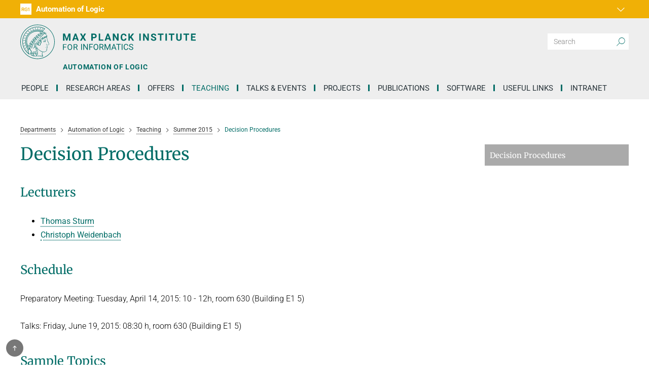

--- FILE ---
content_type: text/html; charset=utf-8
request_url: https://www.mpi-inf.mpg.de/departments/automation-of-logic/teaching/summer-2015/decision-procedures
body_size: 10403
content:
<!DOCTYPE html>
<html lang="en" class="no-js">
<head>

<meta charset="utf-8">
<!-- 
	This website is powered by TYPO3 - inspiring people to share!
	TYPO3 is a free open source Content Management Framework initially created by Kasper Skaarhoj and licensed under GNU/GPL.
	TYPO3 is copyright 1998-2026 of Kasper Skaarhoj. Extensions are copyright of their respective owners.
	Information and contribution at https://typo3.org/
-->

<base href="https://www.mpi-inf.mpg.de/">
<link rel="icon" href="/_assets/b6d065e67ef27faaf8c79f43e86e8476/favicon.ico" type="image/vnd.microsoft.icon">
<title>Decision Procedures</title>
<meta http-equiv="x-ua-compatible" content="IE=edge">
<meta name="generator" content="TYPO3 CMS">
<meta name="viewport" content="width=device-width, initial-scale=1, minimum-scale=1">
<meta name="robots" content="index,follow">
<meta name="twitter:card" content="summary">
<meta name="apple-mobile-web-app-capable" content="no">


<link rel="stylesheet" href="/typo3temp/assets/css/477c5e4dcc714b3ff0da8403884a460e.css?1697447411" media="all">
<link href="/_assets/b6d065e67ef27faaf8c79f43e86e8476/Dist/Css/main-BQDfI_x7.css?1759923199" rel="stylesheet" >




<script>/*!
 * modernizr v3.12.0
 * Build https://modernizr.com/download?-picture-addtest-mq-setclasses-dontmin
 *
 * Copyright (c)
 *  Faruk Ates
 *  Paul Irish
 *  Alex Sexton
 *  Ryan Seddon
 *  Patrick Kettner
 *  Stu Cox
 *  Richard Herrera
 *  Veeck

 * MIT License
 */(function(E,v,f,O){var p=[],d={_version:"3.12.0",_config:{classPrefix:"",enableClasses:!0,enableJSClass:!0,usePrefixes:!0},_q:[],on:function(e,n){var t=this;setTimeout(function(){n(t[e])},0)},addTest:function(e,n,t){p.push({name:e,fn:n,options:t})},addAsyncTest:function(e){p.push({name:null,fn:e})}},s=function(){};s.prototype=d,s=new s;var b=[];function g(e,n){return typeof e===n}function x(){var e,n,t,r,i,a,o;for(var h in p)if(p.hasOwnProperty(h)){if(e=[],n=p[h],n.name&&(e.push(n.name.toLowerCase()),n.options&&n.options.aliases&&n.options.aliases.length))for(t=0;t<n.options.aliases.length;t++)e.push(n.options.aliases[t].toLowerCase());for(r=g(n.fn,"function")?n.fn():n.fn,i=0;i<e.length;i++)a=e[i],o=a.split("."),o.length===1?s[o[0]]=r:((!s[o[0]]||s[o[0]]&&!(s[o[0]]instanceof Boolean))&&(s[o[0]]=new Boolean(s[o[0]])),s[o[0]][o[1]]=r),b.push((r?"":"no-")+o.join("-"))}}var c=f.documentElement,y=c.nodeName.toLowerCase()==="svg";function w(e){var n=c.className,t=s._config.classPrefix||"";if(y&&(n=n.baseVal),s._config.enableJSClass){var r=new RegExp("(^|\\s)"+t+"no-js(\\s|$)");n=n.replace(r,"$1"+t+"js$2")}s._config.enableClasses&&(e.length>0&&(n+=" "+t+e.join(" "+t)),y?c.className.baseVal=n:c.className=n)}function m(){return typeof f.createElement!="function"?f.createElement(arguments[0]):y?f.createElementNS.call(f,"http://www.w3.org/2000/svg",arguments[0]):f.createElement.apply(f,arguments)}function M(){var e=f.body;return e||(e=m(y?"svg":"body"),e.fake=!0),e}function q(e,n,t,r){var i="modernizr",a,o,h,P,u=m("div"),l=M();if(parseInt(t,10))for(;t--;)h=m("div"),h.id=i+(t+1),u.appendChild(h);return a=m("style"),a.type="text/css",a.id="s"+i,(l.fake?l:u).appendChild(a),l.appendChild(u),a.styleSheet?a.styleSheet.cssText=e:a.appendChild(f.createTextNode(e)),u.id=i,l.fake&&(l.style.background="",l.style.overflow="hidden",P=c.style.overflow,c.style.overflow="hidden",c.appendChild(l)),o=n(u,e),l.fake&&l.parentNode?(l.parentNode.removeChild(l),c.style.overflow=P,c.offsetHeight):u.parentNode.removeChild(u),!!o}function j(e,n,t){var r;if("getComputedStyle"in v){r=getComputedStyle.call(v,e,n);var i=v.console;if(r!==null)r=r.getPropertyValue(t);else if(i){var a=i.error?"error":"log";i[a].call(i,"getComputedStyle returning null, its possible modernizr test results are inaccurate")}}else r=e.currentStyle&&e.currentStyle[t];return r}var z=function(){var e=v.matchMedia||v.msMatchMedia;return e?function(n){var t=e(n);return t&&t.matches||!1}:function(n){var t=!1;return q("@media "+n+" { #modernizr { position: absolute; } }",function(r){t=j(r,null,"position")==="absolute"}),t}}();d.mq=z;var _;(function(){var e={}.hasOwnProperty;!g(e,"undefined")&&!g(e.call,"undefined")?_=function(n,t){return e.call(n,t)}:_=function(n,t){return t in n&&g(n.constructor.prototype[t],"undefined")}})(),d._l={},d.on=function(e,n){this._l[e]||(this._l[e]=[]),this._l[e].push(n),s.hasOwnProperty(e)&&setTimeout(function(){s._trigger(e,s[e])},0)},d._trigger=function(e,n){if(this._l[e]){var t=this._l[e];setTimeout(function(){var r,i;for(r=0;r<t.length;r++)i=t[r],i(n)},0),delete this._l[e]}};function T(e,n){if(typeof e=="object")for(var t in e)_(e,t)&&T(t,e[t]);else{e=e.toLowerCase();var r=e.split("."),i=s[r[0]];if(r.length===2&&(i=i[r[1]]),typeof i<"u")return s;n=typeof n=="function"?n():n,r.length===1?s[r[0]]=n:(s[r[0]]&&!(s[r[0]]instanceof Boolean)&&(s[r[0]]=new Boolean(s[r[0]])),s[r[0]][r[1]]=n),w([(n&&n!==!1?"":"no-")+r.join("-")]),s._trigger(e,n)}return s}s._q.push(function(){d.addTest=T});/*!
{
  "name": "picture Element",
  "property": "picture",
  "tags": ["elem"],
  "authors": ["Scott Jehl", "Mat Marquis"],
  "notes": [{
    "name": "WHATWG Spec",
    "href": "https://html.spec.whatwg.org/multipage/embedded-content.html#embedded-content"
  }, {
    "name": "Relevant spec issue",
    "href": "https://github.com/ResponsiveImagesCG/picture-element/issues/87"
  }]
}
!*/s.addTest("picture","HTMLPictureElement"in v),x(),w(b),delete d.addTest,delete d.addAsyncTest;for(var C=0;C<s._q.length;C++)s._q[C]();E.Modernizr=s})(window,window,document);
</script>

<style>.page-141 .news__categories { display: none !important; }</style>        <link rel="preload" href="/_assets/b6d065e67ef27faaf8c79f43e86e8476/Fonts/merriweather-v32-latin_latin-ext-300.woff2" as="font" type="font/woff2" crossorigin="anonymous">
        <link rel="preload" href="/_assets/b6d065e67ef27faaf8c79f43e86e8476/Fonts/merriweather-v32-latin_latin-ext-regular.woff2" as="font" type="font/woff2" crossorigin="anonymous">
        <link rel="preload" href="/_assets/b6d065e67ef27faaf8c79f43e86e8476/Fonts/roboto-mono-v30-latin_latin-ext-regular.woff2" as="font" type="font/woff2" crossorigin="anonymous">
        <link rel="preload" href="/_assets/b6d065e67ef27faaf8c79f43e86e8476/Fonts/roboto-v48-latin_latin-ext-300.woff2" as="font" type="font/woff2" crossorigin="anonymous">
        <link rel="preload" href="/_assets/b6d065e67ef27faaf8c79f43e86e8476/Fonts/roboto-v48-latin_latin-ext-300italic.woff2" as="font" type="font/woff2" crossorigin="anonymous">
        <link rel="preload" href="/_assets/b6d065e67ef27faaf8c79f43e86e8476/Fonts/roboto-v48-latin_latin-ext-regular.woff2" as="font" type="font/woff2" crossorigin="anonymous">
        <link rel="preload" href="/_assets/b6d065e67ef27faaf8c79f43e86e8476/Fonts/roboto-v48-latin_latin-ext-500.woff2" as="font" type="font/woff2" crossorigin="anonymous">
        <link rel="preload" href="/_assets/b6d065e67ef27faaf8c79f43e86e8476/Fonts/roboto-v48-latin_latin-ext-700.woff2" as="font" type="font/woff2" crossorigin="anonymous">
        <link rel="preload" href="/_assets/b6d065e67ef27faaf8c79f43e86e8476/Fonts/roboto-v48-latin_latin-ext-900.woff2" as="font" type="font/woff2" crossorigin="anonymous">
        <link rel="preload" href="/_assets/b6d065e67ef27faaf8c79f43e86e8476/Fonts/mpg_icons-webfont.woff" as="font" type="font/woff" crossorigin="anonymous">
<link rel="canonical" href="https://www.mpi-inf.mpg.de/departments/automation-of-logic/teaching/summer-2015/decision-procedures"/>
</head>
<body id="p2321" class="page page-2321 page-lvl--6 lang--0 be-layout--standard layout--default dep--rg1"><a name="top"></a>


    
    

    

    

    <div class="skip-link">
            Skip to 
        <a href="#main">main content</a>
     or 
        <a href="#nav">main navigation</a>
    
    </div>

    
    

    






    
        <style>
            .department-lnk--d1 .department-lnk__icon {
                background: #a50d0f;
            }
        
            .department-lnk--d1.active,
            .department-lnk--d1:active,
            .department-lnk--d1:hover {
                background: #a50d0f;
            }
            
            .department-lnk--d1.active .department-lnk__id,
            .department-lnk--d1:active .department-lnk__id,
            .department-lnk--d1:hover .department-lnk__id {
                color: #a50d0f;
            }
        </style>
    

    
        <style>
            .department-lnk--d2 .department-lnk__icon {
                background: #db6413;
            }
        
            .department-lnk--d2.active,
            .department-lnk--d2:active,
            .department-lnk--d2:hover {
                background: #db6413;
            }
            
            .department-lnk--d2.active .department-lnk__id,
            .department-lnk--d2:active .department-lnk__id,
            .department-lnk--d2:hover .department-lnk__id {
                color: #db6413;
            }
        </style>
    

    
        <style>
            .department-lnk--d3 .department-lnk__icon {
                background: #758e25;
            }
        
            .department-lnk--d3.active,
            .department-lnk--d3:active,
            .department-lnk--d3:hover {
                background: #758e25;
            }
            
            .department-lnk--d3.active .department-lnk__id,
            .department-lnk--d3:active .department-lnk__id,
            .department-lnk--d3:hover .department-lnk__id {
                color: #758e25;
            }
        </style>
    

    
        <style>
            .department-lnk--d4 .department-lnk__icon {
                background: #0d82a1;
            }
        
            .department-lnk--d4.active,
            .department-lnk--d4:active,
            .department-lnk--d4:hover {
                background: #0d82a1;
            }
            
            .department-lnk--d4.active .department-lnk__id,
            .department-lnk--d4:active .department-lnk__id,
            .department-lnk--d4:hover .department-lnk__id {
                color: #0d82a1;
            }
        </style>
    

    
        <style>
            .department-lnk--d5 .department-lnk__icon {
                background: #87136e;
            }
        
            .department-lnk--d5.active,
            .department-lnk--d5:active,
            .department-lnk--d5:hover {
                background: #87136e;
            }
            
            .department-lnk--d5.active .department-lnk__id,
            .department-lnk--d5:active .department-lnk__id,
            .department-lnk--d5:hover .department-lnk__id {
                color: #87136e;
            }
        </style>
    

    
        <style>
            .department-lnk--d6 .department-lnk__icon {
                background: #03325d;
            }
        
            .department-lnk--d6.active,
            .department-lnk--d6:active,
            .department-lnk--d6:hover {
                background: #03325d;
            }
            
            .department-lnk--d6.active .department-lnk__id,
            .department-lnk--d6:active .department-lnk__id,
            .department-lnk--d6:hover .department-lnk__id {
                color: #03325d;
            }
        </style>
    

    
        <style>
            .department-lnk--rg1 .department-lnk__icon {
                background: #f0b006;
            }
        
            .department-lnk--rg1.active,
            .department-lnk--rg1:active,
            .department-lnk--rg1:hover {
                background: #f0b006;
            }
            
            .department-lnk--rg1.active .department-lnk__id,
            .department-lnk--rg1:active .department-lnk__id,
            .department-lnk--rg1:hover .department-lnk__id {
                color: #f0b006;
            }
        </style>
    

    
        <style>
            .department-lnk--rg2 .department-lnk__icon {
                background: #d7390b;
            }
        
            .department-lnk--rg2.active,
            .department-lnk--rg2:active,
            .department-lnk--rg2:hover {
                background: #d7390b;
            }
            
            .department-lnk--rg2.active .department-lnk__id,
            .department-lnk--rg2:active .department-lnk__id,
            .department-lnk--rg2:hover .department-lnk__id {
                color: #d7390b;
            }
        </style>
    

    
        <style>
            .department-lnk--rg3 .department-lnk__icon {
                background: #5aa1a8;
            }
        
            .department-lnk--rg3.active,
            .department-lnk--rg3:active,
            .department-lnk--rg3:hover {
                background: #5aa1a8;
            }
            
            .department-lnk--rg3.active .department-lnk__id,
            .department-lnk--rg3:active .department-lnk__id,
            .department-lnk--rg3:hover .department-lnk__id {
                color: #5aa1a8;
            }
        </style>
    



<nav class="site__department-nav department-dd js-site-department-nav " title="">
    <a class="department-dd__toggle js-site-department-dd-toggle" role="button" title="Close department menu" href="javascript:">
        <i class="mpg-icon mpg-icon-down2"></i>
    </a>
    <ul class="department-dd__menu">
        <li>
            
                    <a class="department-lnk department-lnk--home js-department-dd-lnk" href="/home">
                        
    <span class="department-lnk__ct">
        <span class="department-lnk__icon">
            <i class="mpg-icon mpg-icon-home"></i>
        </span>
        <span class="department-lnk__lbl">
            Institute
        </span>
    </span>

                    </a>
                
        </li>

        
            <li>
                <a
                    class="department-lnk js-department-dd-lnk department-lnk--d1  "
                    href="/departments/algorithms-complexity"
                    target=""
                >
                    <span class="department-lnk__ct">
                        <span class="department-lnk__icon">
                            <span class="department-lnk__id">
                                D1
                            </span>
                        </span>
                        <span class="department-lnk__lbl">
                            Algorithms and Complexity
                        </span>
                    </span>
                </a>
            </li>
        
            <li>
                <a
                    class="department-lnk js-department-dd-lnk department-lnk--d2  "
                    href="/departments/computer-vision-and-machine-learning"
                    target=""
                >
                    <span class="department-lnk__ct">
                        <span class="department-lnk__icon">
                            <span class="department-lnk__id">
                                D2
                            </span>
                        </span>
                        <span class="department-lnk__lbl">
                            Computer Vision and Machine Learning
                        </span>
                    </span>
                </a>
            </li>
        
            <li>
                <a
                    class="department-lnk js-department-dd-lnk department-lnk--d3  "
                    href="/departments/inet"
                    target=""
                >
                    <span class="department-lnk__ct">
                        <span class="department-lnk__icon">
                            <span class="department-lnk__id">
                                D3
                            </span>
                        </span>
                        <span class="department-lnk__lbl">
                            Internet Architecture
                        </span>
                    </span>
                </a>
            </li>
        
            <li>
                <a
                    class="department-lnk js-department-dd-lnk department-lnk--d4  "
                    href="/departments/computer-graphics"
                    target=""
                >
                    <span class="department-lnk__ct">
                        <span class="department-lnk__icon">
                            <span class="department-lnk__id">
                                D4
                            </span>
                        </span>
                        <span class="department-lnk__lbl">
                            Computer Graphics
                        </span>
                    </span>
                </a>
            </li>
        
            <li>
                <a
                    class="department-lnk js-department-dd-lnk department-lnk--d5  "
                    href="/departments/databases-and-information-systems"
                    target=""
                >
                    <span class="department-lnk__ct">
                        <span class="department-lnk__icon">
                            <span class="department-lnk__id">
                                D5
                            </span>
                        </span>
                        <span class="department-lnk__lbl">
                            Databases and Information Systems
                        </span>
                    </span>
                </a>
            </li>
        
            <li>
                <a
                    class="department-lnk js-department-dd-lnk department-lnk--d6  "
                    href="/departments/visual-computing-and-artificial-intelligence"
                    target=""
                >
                    <span class="department-lnk__ct">
                        <span class="department-lnk__icon">
                            <span class="department-lnk__id">
                                D6
                            </span>
                        </span>
                        <span class="department-lnk__lbl">
                            Visual Computing and Artificial Intelligence
                        </span>
                    </span>
                </a>
            </li>
        
            <li>
                <a
                    class="department-lnk js-department-dd-lnk department-lnk--rg1 active "
                    href="/departments/automation-of-logic"
                    target=""
                >
                    <span class="department-lnk__ct">
                        <span class="department-lnk__icon">
                            <span class="department-lnk__id">
                                RG1
                            </span>
                        </span>
                        <span class="department-lnk__lbl">
                            Automation of Logic
                        </span>
                    </span>
                </a>
            </li>
        
            <li>
                <a
                    class="department-lnk js-department-dd-lnk department-lnk--rg2  "
                    href="/departments/network-and-cloud-systems"
                    target=""
                >
                    <span class="department-lnk__ct">
                        <span class="department-lnk__icon">
                            <span class="department-lnk__id">
                                RG2
                            </span>
                        </span>
                        <span class="department-lnk__lbl">
                            Network and Cloud Systems
                        </span>
                    </span>
                </a>
            </li>
        
            <li>
                <a
                    class="department-lnk js-department-dd-lnk department-lnk--rg3  "
                    href="/departments/mlp"
                    target=""
                >
                    <span class="department-lnk__ct">
                        <span class="department-lnk__icon">
                            <span class="department-lnk__id">
                                RG3
                            </span>
                        </span>
                        <span class="department-lnk__lbl">
                            Multimodal Language Processing
                        </span>
                    </span>
                </a>
            </li>
        

    </ul>
    <div class="department-dd__close-ct">
        <a class="department-dd__close js-site-department-nav-close-lnk" role="button" title="" href="javascript:">
            <svg width="12px" height="12px" viewBox="0 0 12 12" stroke="white" stroke-width="1">
                <line x1="1" y1="1" x2="11" y2="11"></line>
                <line x1="1" y1="11" x2="11" y2="1"></line>
            </svg>
        </a>
    </div>
</nav>


    <header class="site-header">
        <div class="site-header__ct">

            <div class="site-header__mob-ct">

                <div class="site-header__logo-lnk-ct">
                    <a class="site-header__logo-lnk" href="/home">
                        
                                <img class="site-header__logo" alt="Logo Max Planck Institute for Informatics" src="/_assets/b6d065e67ef27faaf8c79f43e86e8476/Images/Core/mpi-logo-en.svg" width="1527" height="300" />
                            
                    </a>
                    
                        <a class="site-header__department-lnk" href="/departments/automation-of-logic">
                            <span class="site-header__department-lbl">
                                Automation of Logic
                            </span>
                        </a>
                    
                </div>

                <button  class="site-header__nav-toggle js-toggle-mobile-nav"
                         type="button"
                         aria-label="Toggle navigation"
                >
                    <svg width="40" height="40" viewBox="-25 -25 50 50">
                        <circle cx="0" cy="0" r="25" fill="none"></circle>
                        <rect class="burgerline-1" x="-15" y="-12" width="30" height="4" fill="black"></rect>
                        <rect class="burgerline-2" x="-15" y="-2" width="30" height="4" fill="black"></rect>
                        <rect class="burgerline-3" x="-15" y="8" width="30" height="4" fill="black"></rect>
                    </svg>
                </button>

            </div>

            <div class="site-header__mob-nav-ct js-nav-ct">
                <div class="site-header__mob-nav-ct-helper js-mob-nav-helper">

                    <div class="site-header__search">
                        <div class="tx-solr">
	
	

    <div class="tx-solr-search-form">
        <form method="get" id="tx-solr-search-form-pi-results" action="/search" data-suggest="/search?type=7384" data-suggest-header="Top Results" accept-charset="utf-8">
            

            <div class="tx-solr-search-form__input-grp">
                <input type="text" class="tx-solr-q js-solr-q tx-solr-suggest tx-solr-suggest-focus tx-solr-search-form__input" placeholder="Search" name="tx_solr[q]" value="" />
                <button class="tx-solr-submit" type="submit" title="Search">
                    <i class="mpg-icon mpg-icon-search" role="img" aria-hidden="true"></i>
                </button>
            </div>
        </form>
    </div>


</div>

                    </div>

                    <div class="site-header__main-nav">
                        <nav class="main-nav js-main-nav" id="nav">
    <div class="main-nav__ct">
        <ul class="main-nav__items">
            
                <li class="main-nav__item js-main-nav-item ">
                    <a
                            class="js-main-nav-lnk   "
                            href="/departments/automation-of-logic/people"
                            target=""
                    >
                        People
                    </a>

                    
                </li>
            
                <li class="main-nav__item js-main-nav-item has-children">
                    <a
                            class="js-main-nav-lnk  has-children "
                            href="/departments/automation-of-logic/research-areas"
                            target=""
                    >
                        Research Areas
                    </a>

                    
                        <button class="main-nav__expand-btn js-main-nav-expand" title="Toggle dropdown">
                            <span class="main-nav__expand-btn-wrap">
                                <i class="mpg-icon mpg-icon-down2"></i>
                            </span>
                        </button>
                        
                        <div class="site-nav__sub-menu js-main-nav-sub-menu has-1-columns">
                            <div class="site-nav__sub-menu-wrap js-main-nav-sub-menu-wrap">
                                
                                        
                                            <div class="site-nav__sub-menu-column">
                                                <ul class="sub-menu sub-menu--lvl-1">
                                                    
                                                        <li class="sub-menu__itm ">
                                                            <a
                                                                    class="sub-menu__lnk  "
                                                                    href="/departments/automation-of-logic/research-areas/automated-verification"
                                                                    target=""
                                                            >
                                                                Automated Verification
                                                            </a>
                                                            
                                                        </li>
                                                    
                                                        <li class="sub-menu__itm ">
                                                            <a
                                                                    class="sub-menu__lnk  "
                                                                    href="/departments/automation-of-logic/research-areas/combinations-of-deductive-systems"
                                                                    target=""
                                                            >
                                                                Combinations of Deductive Systems
                                                            </a>
                                                            
                                                        </li>
                                                    
                                                        <li class="sub-menu__itm ">
                                                            <a
                                                                    class="sub-menu__lnk  "
                                                                    href="/departments/automation-of-logic/research-areas/decidable-fragments"
                                                                    target=""
                                                            >
                                                                Decidable Fragments
                                                            </a>
                                                            
                                                        </li>
                                                    
                                                        <li class="sub-menu__itm ">
                                                            <a
                                                                    class="sub-menu__lnk  "
                                                                    href="/departments/automation-of-logic/research-areas/first-order-model-checking"
                                                                    target=""
                                                            >
                                                                First-Order Model Checking
                                                            </a>
                                                            
                                                        </li>
                                                    
                                                        <li class="sub-menu__itm ">
                                                            <a
                                                                    class="sub-menu__lnk  "
                                                                    href="/departments/automation-of-logic/research-areas/first-order-theorem-proving"
                                                                    target=""
                                                            >
                                                                First-Order Theorem Proving
                                                            </a>
                                                            
                                                        </li>
                                                    
                                                        <li class="sub-menu__itm ">
                                                            <a
                                                                    class="sub-menu__lnk  "
                                                                    href="/departments/automation-of-logic/research-areas/local-reasoning"
                                                                    target=""
                                                            >
                                                                Local Reasoning
                                                            </a>
                                                            
                                                        </li>
                                                    
                                                </ul>
                                            </div>
                                        
                                    
                            </div>
                        </div>
                    
                </li>
            
                <li class="main-nav__item js-main-nav-item ">
                    <a
                            class="js-main-nav-lnk   "
                            href="/departments/automation-of-logic/offers"
                            target=""
                    >
                        Offers
                    </a>

                    
                </li>
            
                <li class="main-nav__item js-main-nav-item has-children">
                    <a
                            class="js-main-nav-lnk active has-children "
                            href="/departments/automation-of-logic/teaching"
                            target=""
                    >
                        Teaching
                    </a>

                    
                        <button class="main-nav__expand-btn js-main-nav-expand" title="Toggle dropdown">
                            <span class="main-nav__expand-btn-wrap">
                                <i class="mpg-icon mpg-icon-down2"></i>
                            </span>
                        </button>
                        
                        <div class="site-nav__sub-menu js-main-nav-sub-menu has-3-columns">
                            <div class="site-nav__sub-menu-wrap js-main-nav-sub-menu-wrap">
                                
                                        
                                            <div class="site-nav__sub-menu-column">
                                                <ul class="sub-menu sub-menu--lvl-1">
                                                    
                                                        <li class="sub-menu__itm has-children">
                                                            <a
                                                                    class="sub-menu__lnk  "
                                                                    href="/departments/automation-of-logic/teaching/summer-2026"
                                                                    target=""
                                                            >
                                                                Summer 2026
                                                            </a>
                                                            
                                                                
                                                                        <ul class="sub-menu sub-menu--lvl-2">
                                                                            
                                                                                <li class="sub-menu__itm">
                                                                                    <a
                                                                                            class="sub-menu__lnk "
                                                                                            href="/departments/automation-of-logic/teaching/summer-2026/competitive-programming"
                                                                                            target=""
                                                                                    >
                                                                                        Competitive Programming
                                                                                    </a>
                                                                                </li>
                                                                            
                                                                        </ul>
                                                                    
                                                            
                                                        </li>
                                                    
                                                        <li class="sub-menu__itm has-children">
                                                            <a
                                                                    class="sub-menu__lnk  "
                                                                    href="/departments/automation-of-logic/teaching/winter-2025/2026"
                                                                    target=""
                                                            >
                                                                Winter 2025/2026
                                                            </a>
                                                            
                                                                
                                                                        <ul class="sub-menu sub-menu--lvl-2">
                                                                            
                                                                                <li class="sub-menu__itm">
                                                                                    <a
                                                                                            class="sub-menu__lnk "
                                                                                            href="https://rg1-teaching.mpi-inf.mpg.de/autrea-ws25/"
                                                                                            target=""
                                                                                    >
                                                                                        Automated Reasoning
                                                                                    </a>
                                                                                </li>
                                                                            
                                                                        </ul>
                                                                    
                                                            
                                                        </li>
                                                    
                                                        <li class="sub-menu__itm has-children">
                                                            <a
                                                                    class="sub-menu__lnk  "
                                                                    href="/departments/automation-of-logic/teaching/winter-2024/2025"
                                                                    target=""
                                                            >
                                                                Winter 2024/2025
                                                            </a>
                                                            
                                                                
                                                                        <ul class="sub-menu sub-menu--lvl-2">
                                                                            
                                                                                <li class="sub-menu__itm">
                                                                                    <a
                                                                                            class="sub-menu__lnk "
                                                                                            href="/departments/automation-of-logic/teaching/winter-2024/2025/automated-reasoning"
                                                                                            target=""
                                                                                    >
                                                                                        Automated Reasoning
                                                                                    </a>
                                                                                </li>
                                                                            
                                                                                <li class="sub-menu__itm">
                                                                                    <a
                                                                                            class="sub-menu__lnk "
                                                                                            href="/departments/automation-of-logic/teaching/winter-2024/2025/decision-procedures-for-specific-theories"
                                                                                            target=""
                                                                                    >
                                                                                        Decision Procedures for Specific Theories
                                                                                    </a>
                                                                                </li>
                                                                            
                                                                        </ul>
                                                                    
                                                            
                                                        </li>
                                                    
                                                        <li class="sub-menu__itm has-children">
                                                            <a
                                                                    class="sub-menu__lnk  "
                                                                    href="/departments/automation-of-logic/teaching/summer-2024"
                                                                    target=""
                                                            >
                                                                Summer 2024
                                                            </a>
                                                            
                                                                
                                                                        <ul class="sub-menu sub-menu--lvl-2">
                                                                            
                                                                                <li class="sub-menu__itm">
                                                                                    <a
                                                                                            class="sub-menu__lnk "
                                                                                            href="https://rg1-teaching.mpi-inf.mpg.de/autrea2-ss24/"
                                                                                            target=""
                                                                                    >
                                                                                        Automated Reasoning II
                                                                                    </a>
                                                                                </li>
                                                                            
                                                                                <li class="sub-menu__itm">
                                                                                    <a
                                                                                            class="sub-menu__lnk "
                                                                                            href="https://cms.sic.saarland/cp24/"
                                                                                            target=""
                                                                                    >
                                                                                        Competitive Programming
                                                                                    </a>
                                                                                </li>
                                                                            
                                                                        </ul>
                                                                    
                                                            
                                                        </li>
                                                    
                                                        <li class="sub-menu__itm ">
                                                            <a
                                                                    class="sub-menu__lnk  "
                                                                    href="/departments/automation-of-logic/teaching/winter-2023/2024"
                                                                    target=""
                                                            >
                                                                Winter 2023/2024
                                                            </a>
                                                            
                                                        </li>
                                                    
                                                        <li class="sub-menu__itm has-children">
                                                            <a
                                                                    class="sub-menu__lnk  "
                                                                    href="/departments/automation-of-logic/teaching/summer-2023"
                                                                    target=""
                                                            >
                                                                Summer 2023
                                                            </a>
                                                            
                                                                
                                                                        <ul class="sub-menu sub-menu--lvl-2">
                                                                            
                                                                                <li class="sub-menu__itm">
                                                                                    <a
                                                                                            class="sub-menu__lnk "
                                                                                            href="/departments/automation-of-logic/teaching/summer-2023/course-algorithmic-quantifier-elimination"
                                                                                            target=""
                                                                                    >
                                                                                        Algorithmic Quantifier Elimination
                                                                                    </a>
                                                                                </li>
                                                                            
                                                                        </ul>
                                                                    
                                                            
                                                        </li>
                                                    
                                                </ul>
                                            </div>
                                        
                                            <div class="site-nav__sub-menu-column">
                                                <ul class="sub-menu sub-menu--lvl-1">
                                                    
                                                        <li class="sub-menu__itm has-children">
                                                            <a
                                                                    class="sub-menu__lnk  "
                                                                    href="/departments/automation-of-logic/teaching/winter-2022/2023"
                                                                    target=""
                                                            >
                                                                Winter 2022/2023
                                                            </a>
                                                            
                                                                
                                                                        <ul class="sub-menu sub-menu--lvl-2">
                                                                            
                                                                                <li class="sub-menu__itm">
                                                                                    <a
                                                                                            class="sub-menu__lnk "
                                                                                            href="/departments/automation-of-logic/teaching/winter-2022/2023/automated-reasoning"
                                                                                            target=""
                                                                                    >
                                                                                        Automated Reasoning
                                                                                    </a>
                                                                                </li>
                                                                            
                                                                        </ul>
                                                                    
                                                            
                                                        </li>
                                                    
                                                        <li class="sub-menu__itm ">
                                                            <a
                                                                    class="sub-menu__lnk  "
                                                                    href="/departments/automation-of-logic/teaching/summer-2022"
                                                                    target=""
                                                            >
                                                                Summer 2022
                                                            </a>
                                                            
                                                        </li>
                                                    
                                                        <li class="sub-menu__itm ">
                                                            <a
                                                                    class="sub-menu__lnk  "
                                                                    href="/departments/automation-of-logic/teaching/winter-2021/2022"
                                                                    target=""
                                                            >
                                                                Winter 2021/2022
                                                            </a>
                                                            
                                                        </li>
                                                    
                                                        <li class="sub-menu__itm has-children">
                                                            <a
                                                                    class="sub-menu__lnk  "
                                                                    href="/departments/automation-of-logic/teaching/winter-2020/2021"
                                                                    target=""
                                                            >
                                                                Winter 2020/2021
                                                            </a>
                                                            
                                                                
                                                                        <ul class="sub-menu sub-menu--lvl-2">
                                                                            
                                                                                <li class="sub-menu__itm">
                                                                                    <a
                                                                                            class="sub-menu__lnk "
                                                                                            href="/departments/automation-of-logic/teaching/winter-2020/2021/automated-reasoning"
                                                                                            target=""
                                                                                    >
                                                                                        Automated Reasoning
                                                                                    </a>
                                                                                </li>
                                                                            
                                                                        </ul>
                                                                    
                                                            
                                                        </li>
                                                    
                                                        <li class="sub-menu__itm ">
                                                            <a
                                                                    class="sub-menu__lnk  "
                                                                    href="/departments/automation-of-logic/teaching/summer-2020"
                                                                    target=""
                                                            >
                                                                Summer 2020
                                                            </a>
                                                            
                                                        </li>
                                                    
                                                        <li class="sub-menu__itm ">
                                                            <a
                                                                    class="sub-menu__lnk  "
                                                                    href="/departments/automation-of-logic/teaching/winter-20192020"
                                                                    target=""
                                                            >
                                                                Winter 2019/2020
                                                            </a>
                                                            
                                                        </li>
                                                    
                                                        <li class="sub-menu__itm has-children">
                                                            <a
                                                                    class="sub-menu__lnk  "
                                                                    href="/departments/automation-of-logic/teaching/summer-2019"
                                                                    target=""
                                                            >
                                                                Summer 2019
                                                            </a>
                                                            
                                                                
                                                                        <ul class="sub-menu sub-menu--lvl-2">
                                                                            
                                                                                <li class="sub-menu__itm">
                                                                                    <a
                                                                                            class="sub-menu__lnk "
                                                                                            href="/departments/automation-of-logic/teaching/summer-2019/decision-procedures"
                                                                                            target=""
                                                                                    >
                                                                                        Decision Procedures
                                                                                    </a>
                                                                                </li>
                                                                            
                                                                                <li class="sub-menu__itm">
                                                                                    <a
                                                                                            class="sub-menu__lnk "
                                                                                            href="/departments/automation-of-logic/teaching/summer-2019/concrete-semantics-with-isabellehol"
                                                                                            target=""
                                                                                    >
                                                                                        Concrete Semantics with Isabelle/HOL
                                                                                    </a>
                                                                                </li>
                                                                            
                                                                        </ul>
                                                                    
                                                            
                                                        </li>
                                                    
                                                        <li class="sub-menu__itm has-children">
                                                            <a
                                                                    class="sub-menu__lnk  "
                                                                    href="/departments/automation-of-logic/teaching/winter-20182019"
                                                                    target=""
                                                            >
                                                                Winter 2018/2019
                                                            </a>
                                                            
                                                                
                                                                        <ul class="sub-menu sub-menu--lvl-2">
                                                                            
                                                                                <li class="sub-menu__itm">
                                                                                    <a
                                                                                            class="sub-menu__lnk "
                                                                                            href="/departments/automation-of-logic/teaching/winter-20182019/automated-reasoning"
                                                                                            target=""
                                                                                    >
                                                                                        Automated Reasoning
                                                                                    </a>
                                                                                </li>
                                                                            
                                                                                <li class="sub-menu__itm">
                                                                                    <a
                                                                                            class="sub-menu__lnk "
                                                                                            href="/departments/automation-of-logic/teaching/winter-20182019/ilp-seminar"
                                                                                            target=""
                                                                                    >
                                                                                        ILP seminar
                                                                                    </a>
                                                                                </li>
                                                                            
                                                                        </ul>
                                                                    
                                                            
                                                        </li>
                                                    
                                                </ul>
                                            </div>
                                        
                                            <div class="site-nav__sub-menu-column">
                                                <ul class="sub-menu sub-menu--lvl-1">
                                                    
                                                        <li class="sub-menu__itm ">
                                                            <a
                                                                    class="sub-menu__lnk  "
                                                                    href="/departments/automation-of-logic/teaching/summer-2018"
                                                                    target=""
                                                            >
                                                                Summer 2018
                                                            </a>
                                                            
                                                        </li>
                                                    
                                                        <li class="sub-menu__itm ">
                                                            <a
                                                                    class="sub-menu__lnk  "
                                                                    href="/departments/automation-of-logic/teaching/winter-20172018"
                                                                    target=""
                                                            >
                                                                Winter 2017/2018
                                                            </a>
                                                            
                                                        </li>
                                                    
                                                        <li class="sub-menu__itm has-children">
                                                            <a
                                                                    class="sub-menu__lnk  "
                                                                    href="/departments/automation-of-logic/teaching/summer-2017"
                                                                    target=""
                                                            >
                                                                Summer 2017
                                                            </a>
                                                            
                                                                
                                                                        <ul class="sub-menu sub-menu--lvl-2">
                                                                            
                                                                                <li class="sub-menu__itm">
                                                                                    <a
                                                                                            class="sub-menu__lnk "
                                                                                            href="/departments/automation-of-logic/teaching/summer-2017/automated-reasoning-ii"
                                                                                            target=""
                                                                                    >
                                                                                        Automated Reasoning II
                                                                                    </a>
                                                                                </li>
                                                                            
                                                                        </ul>
                                                                    
                                                            
                                                        </li>
                                                    
                                                        <li class="sub-menu__itm has-children">
                                                            <a
                                                                    class="sub-menu__lnk  "
                                                                    href="/departments/automation-of-logic/teaching/winter-20162017"
                                                                    target=""
                                                            >
                                                                Winter 2016/2017
                                                            </a>
                                                            
                                                                
                                                                        <ul class="sub-menu sub-menu--lvl-2">
                                                                            
                                                                                <li class="sub-menu__itm">
                                                                                    <a
                                                                                            class="sub-menu__lnk "
                                                                                            href="/departments/automation-of-logic/teaching/winter-20162017/automated-reasoning"
                                                                                            target=""
                                                                                    >
                                                                                        Automated Reasoning
                                                                                    </a>
                                                                                </li>
                                                                            
                                                                        </ul>
                                                                    
                                                            
                                                        </li>
                                                    
                                                        <li class="sub-menu__itm has-children">
                                                            <a
                                                                    class="sub-menu__lnk  "
                                                                    href="/departments/automation-of-logic/teaching/summer-2016"
                                                                    target=""
                                                            >
                                                                Summer 2016
                                                            </a>
                                                            
                                                                
                                                                        <ul class="sub-menu sub-menu--lvl-2">
                                                                            
                                                                                <li class="sub-menu__itm">
                                                                                    <a
                                                                                            class="sub-menu__lnk "
                                                                                            href="/departments/automation-of-logic/teaching/summer-2016/sat-propositionale-erfuellbarkeit-und-mehr"
                                                                                            target=""
                                                                                    >
                                                                                        SAT: Propositionale Erfüllbarkeit und Mehr
                                                                                    </a>
                                                                                </li>
                                                                            
                                                                        </ul>
                                                                    
                                                            
                                                        </li>
                                                    
                                                        <li class="sub-menu__itm ">
                                                            <a
                                                                    class="sub-menu__lnk  "
                                                                    href="/departments/automation-of-logic/teaching/winter-20152016"
                                                                    target=""
                                                            >
                                                                Winter 2015/2016
                                                            </a>
                                                            
                                                        </li>
                                                    
                                                        <li class="sub-menu__itm has-children">
                                                            <a
                                                                    class="sub-menu__lnk active "
                                                                    href="/departments/automation-of-logic/teaching/summer-2015"
                                                                    target=""
                                                            >
                                                                Summer 2015
                                                            </a>
                                                            
                                                                
                                                                        <ul class="sub-menu sub-menu--lvl-2">
                                                                            
                                                                                <li class="sub-menu__itm">
                                                                                    <a
                                                                                            class="sub-menu__lnk active"
                                                                                            href="/departments/automation-of-logic/teaching/summer-2015/decision-procedures"
                                                                                            target=""
                                                                                    >
                                                                                        Decision Procedures
                                                                                    </a>
                                                                                </li>
                                                                            
                                                                        </ul>
                                                                    
                                                            
                                                        </li>
                                                    
                                                        <li class="sub-menu__itm ">
                                                            <a
                                                                    class="sub-menu__lnk  "
                                                                    href="/departments/automation-of-logic/teaching/earlier-terms"
                                                                    target=""
                                                            >
                                                                Earlier Terms
                                                            </a>
                                                            
                                                        </li>
                                                    
                                                        <li class="sub-menu__itm ">
                                                            <a
                                                                    class="sub-menu__lnk  "
                                                                    href="/departments/automation-of-logic/teaching/former-lectures-of-d2"
                                                                    target=""
                                                            >
                                                                Former Lectures of D2
                                                            </a>
                                                            
                                                        </li>
                                                    
                                                </ul>
                                            </div>
                                        
                                    
                            </div>
                        </div>
                    
                </li>
            
                <li class="main-nav__item js-main-nav-item ">
                    <a
                            class="js-main-nav-lnk   "
                            href="/departments/automation-of-logic/talks-events"
                            target=""
                    >
                        Talks &amp; Events
                    </a>

                    
                </li>
            
                <li class="main-nav__item js-main-nav-item ">
                    <a
                            class="js-main-nav-lnk   "
                            href="/departments/automation-of-logic/projects"
                            target=""
                    >
                        Projects
                    </a>

                    
                </li>
            
                <li class="main-nav__item js-main-nav-item has-children">
                    <a
                            class="js-main-nav-lnk  has-children "
                            href="/departments/automation-of-logic/publications"
                            target=""
                    >
                        Publications
                    </a>

                    
                        <button class="main-nav__expand-btn js-main-nav-expand" title="Toggle dropdown">
                            <span class="main-nav__expand-btn-wrap">
                                <i class="mpg-icon mpg-icon-down2"></i>
                            </span>
                        </button>
                        
                        <div class="site-nav__sub-menu js-main-nav-sub-menu has-1-columns">
                            <div class="site-nav__sub-menu-wrap js-main-nav-sub-menu-wrap">
                                
                                        
                                            <div class="site-nav__sub-menu-column">
                                                <ul class="sub-menu sub-menu--lvl-1">
                                                    
                                                        <li class="sub-menu__itm ">
                                                            <a
                                                                    class="sub-menu__lnk  "
                                                                    href="/departments/automation-of-logic/publications/current-year"
                                                                    target=""
                                                            >
                                                                Current Year
                                                            </a>
                                                            
                                                        </li>
                                                    
                                                        <li class="sub-menu__itm ">
                                                            <a
                                                                    class="sub-menu__lnk  "
                                                                    href="/departments/automation-of-logic/publications/last-year"
                                                                    target=""
                                                            >
                                                                Last Year
                                                            </a>
                                                            
                                                        </li>
                                                    
                                                        <li class="sub-menu__itm ">
                                                            <a
                                                                    class="sub-menu__lnk  "
                                                                    href="/departments/automation-of-logic/publications/the-year-before-last"
                                                                    target=""
                                                            >
                                                                The Year Before Last
                                                            </a>
                                                            
                                                        </li>
                                                    
                                                        <li class="sub-menu__itm ">
                                                            <a
                                                                    class="sub-menu__lnk  "
                                                                    href="/departments/automation-of-logic/publications/research-reports"
                                                                    target=""
                                                            >
                                                                Research Reports
                                                            </a>
                                                            
                                                        </li>
                                                    
                                                </ul>
                                            </div>
                                        
                                    
                            </div>
                        </div>
                    
                </li>
            
                <li class="main-nav__item js-main-nav-item has-children">
                    <a
                            class="js-main-nav-lnk  has-children "
                            href="/departments/automation-of-logic/software"
                            target=""
                    >
                        Software
                    </a>

                    
                        <button class="main-nav__expand-btn js-main-nav-expand" title="Toggle dropdown">
                            <span class="main-nav__expand-btn-wrap">
                                <i class="mpg-icon mpg-icon-down2"></i>
                            </span>
                        </button>
                        
                        <div class="site-nav__sub-menu js-main-nav-sub-menu has-2-columns">
                            <div class="site-nav__sub-menu-wrap js-main-nav-sub-menu-wrap">
                                
                                        
                                            <div class="site-nav__sub-menu-column">
                                                <ul class="sub-menu sub-menu--lvl-1">
                                                    
                                                        <li class="sub-menu__itm has-children">
                                                            <a
                                                                    class="sub-menu__lnk  "
                                                                    href="/departments/automation-of-logic/software/spass-workbench"
                                                                    target=""
                                                            >
                                                                SPASS Workbench
                                                            </a>
                                                            
                                                                
                                                                        <ul class="sub-menu sub-menu--lvl-2">
                                                                            
                                                                                <li class="sub-menu__itm">
                                                                                    <a
                                                                                            class="sub-menu__lnk "
                                                                                            href="/departments/automation-of-logic/software/spass-workbench/spass-iq"
                                                                                            target=""
                                                                                    >
                                                                                        SPASS-IQ
                                                                                    </a>
                                                                                </li>
                                                                            
                                                                                <li class="sub-menu__itm">
                                                                                    <a
                                                                                            class="sub-menu__lnk "
                                                                                            href="/departments/automation-of-logic/software/spass-workbench/spass-satt"
                                                                                            target=""
                                                                                    >
                                                                                        SPASS-SATT
                                                                                    </a>
                                                                                </li>
                                                                            
                                                                                <li class="sub-menu__itm">
                                                                                    <a
                                                                                            class="sub-menu__lnk "
                                                                                            href="/departments/automation-of-logic/software/spass-workbench/classic-spass-theorem-prover"
                                                                                            target=""
                                                                                    >
                                                                                        Classic SPASS Theorem Prover
                                                                                    </a>
                                                                                </li>
                                                                            
                                                                                <li class="sub-menu__itm">
                                                                                    <a
                                                                                            class="sub-menu__lnk "
                                                                                            href="/departments/automation-of-logic/software/spass-workbench/useful-links"
                                                                                            target=""
                                                                                    >
                                                                                        Useful Links
                                                                                    </a>
                                                                                </li>
                                                                            
                                                                                <li class="sub-menu__itm">
                                                                                    <a
                                                                                            class="sub-menu__lnk "
                                                                                            href="/departments/automation-of-logic/software/spass-workbench/history"
                                                                                            target=""
                                                                                    >
                                                                                        (Hi)Story
                                                                                    </a>
                                                                                </li>
                                                                            
                                                                                <li class="sub-menu__itm">
                                                                                    <a
                                                                                            class="sub-menu__lnk "
                                                                                            href="/departments/automation-of-logic/software/spass-workbench/contact"
                                                                                            target=""
                                                                                    >
                                                                                        Contact
                                                                                    </a>
                                                                                </li>
                                                                            
                                                                                <li class="sub-menu__itm">
                                                                                    <a
                                                                                            class="sub-menu__lnk "
                                                                                            href="/departments/automation-of-logic"
                                                                                            target=""
                                                                                    >
                                                                                        Automation of Logic
                                                                                    </a>
                                                                                </li>
                                                                            
                                                                        </ul>
                                                                    
                                                            
                                                        </li>
                                                    
                                                </ul>
                                            </div>
                                        
                                            <div class="site-nav__sub-menu-column">
                                                <ul class="sub-menu sub-menu--lvl-1">
                                                    
                                                        <li class="sub-menu__itm has-children">
                                                            <a
                                                                    class="sub-menu__lnk  "
                                                                    href="/departments/automation-of-logic/software/waldmeister"
                                                                    target=""
                                                            >
                                                                Waldmeister
                                                            </a>
                                                            
                                                                
                                                                        <ul class="sub-menu sub-menu--lvl-2">
                                                                            
                                                                                <li class="sub-menu__itm">
                                                                                    <a
                                                                                            class="sub-menu__lnk "
                                                                                            href="/departments/automation-of-logic/software/waldmeister/people"
                                                                                            target=""
                                                                                    >
                                                                                        People
                                                                                    </a>
                                                                                </li>
                                                                            
                                                                                <li class="sub-menu__itm">
                                                                                    <a
                                                                                            class="sub-menu__lnk "
                                                                                            href="/departments/automation-of-logic/software/waldmeister/implementation"
                                                                                            target=""
                                                                                    >
                                                                                        Implementation
                                                                                    </a>
                                                                                </li>
                                                                            
                                                                                <li class="sub-menu__itm">
                                                                                    <a
                                                                                            class="sub-menu__lnk "
                                                                                            href="/departments/automation-of-logic/software/waldmeister/recipes"
                                                                                            target=""
                                                                                    >
                                                                                        Recipes
                                                                                    </a>
                                                                                </li>
                                                                            
                                                                                <li class="sub-menu__itm">
                                                                                    <a
                                                                                            class="sub-menu__lnk "
                                                                                            href="/departments/automation-of-logic/software/waldmeister/references"
                                                                                            target=""
                                                                                    >
                                                                                        References
                                                                                    </a>
                                                                                </li>
                                                                            
                                                                                <li class="sub-menu__itm">
                                                                                    <a
                                                                                            class="sub-menu__lnk "
                                                                                            href="/departments/automation-of-logic/software/waldmeister/download"
                                                                                            target=""
                                                                                    >
                                                                                        Download
                                                                                    </a>
                                                                                </li>
                                                                            
                                                                                <li class="sub-menu__itm">
                                                                                    <a
                                                                                            class="sub-menu__lnk "
                                                                                            href="/departments/automation-of-logic/software/waldmeister/primer"
                                                                                            target=""
                                                                                    >
                                                                                        Primer
                                                                                    </a>
                                                                                </li>
                                                                            
                                                                                <li class="sub-menu__itm">
                                                                                    <a
                                                                                            class="sub-menu__lnk "
                                                                                            href="https://webwaldmeister.waldmeister.org/"
                                                                                            target=""
                                                                                    >
                                                                                        Try now!
                                                                                    </a>
                                                                                </li>
                                                                            
                                                                        </ul>
                                                                    
                                                            
                                                        </li>
                                                    
                                                </ul>
                                            </div>
                                        
                                    
                            </div>
                        </div>
                    
                </li>
            
                <li class="main-nav__item js-main-nav-item ">
                    <a
                            class="js-main-nav-lnk   "
                            href="/departments/automation-of-logic/useful-links"
                            target=""
                    >
                        Useful Links
                    </a>

                    
                </li>
            
                <li class="main-nav__item js-main-nav-item ">
                    <a
                            class="js-main-nav-lnk   "
                            href="/departments/automation-of-logic/rg1-intranet"
                            target=""
                    >
                        Intranet
                    </a>

                    
                </li>
            
        </ul>
    </div>
</nav>

                    </div>

                    <div class="site-header__lang-switch">
                        
                            
                                
                            
                                
                            
                        
                    </div>

                </div>
            </div>

        </div>
    </header>



<!--TYPO3SEARCH_begin-->



        
            <nav class="breadcrumb">
                <div class="breadcrumb__ct">
                    <ol class="breadcrumb__items">
                        
                            <li class="breadcrumb__item is-first " >
                                
                                        <a class="breadcrumb__link" href="/departments" title="Departments">
                                            <span class="breadcrumb__lbl">Departments</span>
                                        </a>
                                    
                            </li>
                        
                            <li class="breadcrumb__item  " >
                                
                                        <a class="breadcrumb__link" href="/departments/automation-of-logic" title="Automation of Logic">
                                            <span class="breadcrumb__lbl">Automation of Logic</span>
                                        </a>
                                    
                            </li>
                        
                            <li class="breadcrumb__item  " >
                                
                                        <a class="breadcrumb__link" href="/departments/automation-of-logic/teaching" title="Teaching">
                                            <span class="breadcrumb__lbl">Teaching</span>
                                        </a>
                                    
                            </li>
                        
                            <li class="breadcrumb__item is-sec-to-last " >
                                
                                        <a class="breadcrumb__link" href="/departments/automation-of-logic/teaching/summer-2015" title="Summer 2015">
                                            <span class="breadcrumb__lbl">Summer 2015</span>
                                        </a>
                                    
                            </li>
                        
                            <li class="breadcrumb__item is-last is-active" >
                                
                                        <span class="breadcrumb__lbl">Decision Procedures</span>
                                    
                            </li>
                        
                    </ol>
                </div>
            </nav>
        
    






<main id="main" class="site__body has-sidebar ">
    <div class="site__main">
        
    
<div id="c24874" class="content content--header content--layout-0 has-header frame--default content--bg-none"><div class="content__ct"><div class="content__wrap"><header class="content__hd"><h1 class="content__ttl ">
                
                    Decision Procedures
                
            </h1></header><div class="content__bd"></div></div></div></div>


<div id="c7305" class="content content--textpic content--layout-0 has-header frame--default content--bg-none"><div class="content__ct"><div class="content__wrap"><header class="content__hd"><h2 class="content__ttl ">
                Lecturers
            </h2></header><div class="content__bd"><div class="ce-textpic ce-right ce-intext"><div class="ce-bodytext"><ul><li><a href="/departments/automation-of-logic/people/thomas-sturm" class="internal-link" title="Opens internal link in current window">Thomas Sturm</a></li><li><a href="http://people.mpi-inf.mpg.de/~weidenb/" target="_blank" class="external-link-new-window" title="Opens external link in new window" rel="noreferrer">Christoph Weidenbach</a></li></ul></div></div></div></div></div></div>


<div id="c7307" class="content content--textpic content--layout-0 has-header frame--default content--bg-none"><div class="content__ct"><div class="content__wrap"><header class="content__hd"><h2 class="content__ttl ">
                Schedule
            </h2></header><div class="content__bd"><div class="ce-textpic ce-right ce-intext"><div class="ce-bodytext"><p>Preparatory Meeting: Tuesday, April 14, 2015: 10 - 12h, room 630 (Building E1 5)
</p><p>Talks: Friday, June 19, 2015: 08:30 h, room 630 (Building E1 5)</p></div></div></div></div></div></div>


<div id="c7313" class="content content--textpic content--layout-0 has-header frame--default content--bg-none"><div class="content__ct"><div class="content__wrap"><header class="content__hd"><h2 class="content__ttl ">
                Sample Topics
            </h2></header><div class="content__bd"><div class="ce-textpic ce-right ce-intext"><div class="ce-bodytext"><p>Congruence Closure, CDCL, Quantifier Elimination, Fourier-Motzkin, Simplex, Virtual Subsitution, SMT, Superposition, IC3
</p><p>&nbsp;</p><p>There are currently more applications than slots. Therefore, please have a look at the following paper which is one of the slots and which is a representative paper. The task is to turn it into to a talk that Presburger for the existential fragment is decidable and NP-complete. We expect you to be able to extract and understand the necessary information from the paper on your own. Please only register if you feel comfortable with such a task. If you already registered and don't feel comfortable with such a task, please ask Jennifer Müller (jmueller@mpi-inf.mpg.de) to remove you from the list.
</p><p>Representative Paper: <a href="/fileadmin/inf/rg1/Documents/ScarpelliniComplexityPresburger84.pdf" class="download" title="Initiates file download">ScarpelliniComplexityPresburger84.pdf</a></p></div></div></div></div></div></div>


<div id="c7309" class="content content--textpic content--layout-0 has-header frame--default content--bg-none"><div class="content__ct"><div class="content__wrap"><header class="content__hd"><h2 class="content__ttl ">
                Registration
            </h2></header><div class="content__bd"><div class="ce-textpic ce-right ce-intext"><div class="ce-bodytext"><p>Register <a href="https://notes.mpi-inf.mpg.de/intranet/rg1/course.nsf/" target="_blank" class="external-link-new-window" title="Opens external link in new window" rel="noreferrer">here</a> for this course.<br> Don't forget to register with <a href="https://www.lsf.uni-saarland.de/" target="_blank" title="External Link: HISPOS" rel="noreferrer">HISPOS</a> since we are unable to do this automatically.</p><p><br> Registration is on a first come first serve basis.</p></div></div></div></div></div></div>



    
    
    

    </div>
    
        <aside class="site__sidebar">
            
                <nav class="side-nav">
    
    <ul class="side-nav__menu">
        
            <li class="side-nav__itm js-side-nav-item ">
                <a
                        class="side-nav__lnk active "
                        href="/departments/automation-of-logic/teaching/summer-2015/decision-procedures"
                        target=""
                >
                    Decision Procedures
                </a>

                
                
            </li>
        
    </ul>
</nav>

            
            
        </aside>
    
</main>

<!--TYPO3SEARCH_end-->



<footer class="site__footer">

  <div class="site-footer__to-top-lnk-ct js-to-top-btn-ct">
    <a class="site-footer__to-top-lnk js-to-top-btn js-scroll-lnk" role="button" href="#top"><span class="site-footer__to-top-lnk-lbl">Top</span></a>
  </div>

  <div class="site-footer site-footer--contact">
    <div class="site-footer__ct">
      <div class="site-footer__row">

        
        <section class="site-footer__sec site-footer__sec--quick-links js-collapse-ct">
          <h2 class="site-footer__sec-ttl">
            <a href="javascript:" role="button" class="site-footer__sec-ttl-lnk js-collapse-toggle is-collapsed">
              Quick Links <i class="site-footer__sec-expand-icon mpg-icon mpg-icon-down2"></i>
            </a>
          </h2>
          <div class="site-footer__sec-bd site-footer-links js-collapse-target-ct is-collapsed">
            <div class="js-collapse-target">
	          
              
              
<div id="c22759" class="content content--menu_pages content--layout-10 has-no-header frame--default content--bg-none"><div class="content__ct"><div class="content__wrap"><div class="content__bd"><ul><li><a href="/institute/address" target="" title="Location" class=""><span>Location</span></a></li><li><a href="/news" target="" title="Press releases" class=""><span>Press releases</span></a></li></ul></div></div></div></div>


            </div>
          </div>
        </section>

        
        <section class="site-footer__sec site-footer__sec--social-media js-collapse-ct">

          
          

          
            <h2 class="site-footer__sec-ttl">
              <a href="javascript:" role="button" class="site-footer__sec-ttl-lnk js-collapse-toggle is-collapsed">
                Social Media <i class="site-footer__sec-expand-icon mpg-icon mpg-icon-down2"></i>
              </a>
            </h2>
            <div class="site-footer__sec-bd site-footer-links js-collapse-target-ct is-collapsed">
              <div class="js-collapse-target">
                
<div id="c31779" class="content content--html content--layout-0 has-no-header frame--default content--bg-none"><div class="content__ct"><div class="content__wrap"><div class="content__bd"><a href="https://bsky.app/profile/mpi-inf.mpg.de" target="_blank" title="Bluesky">Bluesky</a><a href="https://linkedin.com/company/max-planck-institute-for-informatics" target="_blank" title="LinkedIn">LinkedIn</a><a href="https://wisskomm.social/@mpiinf" target="_blank" title="Mastodon">Mastodon</a><a href="https://www.youtube.com/@mpiinformatik" target="_blank" title="Youtube">Youtube</a></div></div></div></div>


              </div>
            </div>
          
        </section>

        
        <div class="site-footer__sec site-footer__sec--quick-actions">
          
<div id="c22761" class="content content--text content--layout-0 has-no-header frame--default content--bg-none"><div class="content__ct"><div class="content__wrap"><div class="content__bd"><p><a href="mailto:kontakt@mpi-inf.mpg.de" class="button">Contact</a></p></div></div></div></div>


        </div>
      </div>
    </div>
  </div>

  <div class="site-footer site-footer--legal">
    <div class="site-footer__ct">
      <div class="site-footer__row">

        <div class="site-footer__sec site-footer__org">
          <img class="site-footer__org-img" alt="Bildmarke Max Planck Gesellschaft" src="/_assets/b6d065e67ef27faaf8c79f43e86e8476/Images/Core/mpg-bildmarke_w.svg" width="160" height="160" />
          <div class="site-footer__org-lbl">
            Max-Planck-Gesellschaft
          </div>
        </div>

        <div class="site-footer__sec site-footer__legal-links">
          
          
<div id="c22763" class="content content--menu_pages content--layout-10 has-no-header frame--default content--bg-none"><div class="content__ct"><div class="content__wrap"><div class="content__bd"><ul><li><a href="/sitemap" target="" title="Sitemap" class=""><span>Sitemap</span></a></li><li><a href="https://imprint.mpi-klsb.mpg.de/inf/www.mpi-inf.mpg.de" target="" title="Imprint" class=""><span>Imprint</span></a></li><li><a href="https://data-protection.mpi-klsb.mpg.de/inf/www.mpi-inf.mpg.de" target="" title="Data Protection" class=""><span>Data Protection</span></a></li></ul></div></div></div></div>


        </div>

        <div class="site-footer__sec site-footer__copyright">
          © 2026, Max-Planck-Gesellschaft
        </div>

      </div>
    </div>
  </div>
</footer>

<script src="/_assets/948410ace0dfa9ad00627133d9ca8a23/JavaScript/Powermail/Form.min.js?1760518844" defer="defer"></script>
<script src="/_assets/b6d065e67ef27faaf8c79f43e86e8476/Dist/JavaScript/main-ByWa3soo.js?1759923199"></script>


</body>
</html>